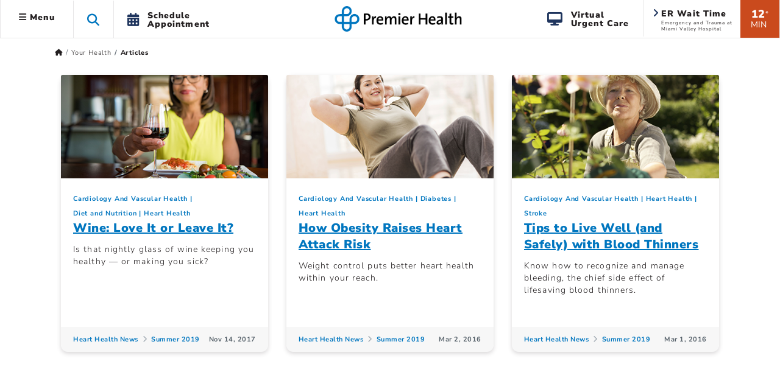

--- FILE ---
content_type: text/html; charset=utf-8
request_url: https://www.premierhealth.com/your-health/articles/-in-category/categories/collection/heart-health-news/summer-2019
body_size: 19245
content:
 <!DOCTYPE html> <html lang="en" xmlns="http://www.w3.org/1999/xhtml"> <head> <meta charset="utf-8"> <meta name="viewport" content="width=device-width, initial-scale=1, viewport-fit=cover"> <title>
	Articles | Premier Health
</title> <meta name="format-detection" content="telephone=no"> <meta name="theme-color" content="#0076bf"> <meta http-equiv="X-UA-Compatible" content="IE=edge"> <meta name="silktide-cms" content="eyJlZGl0b3JVcmwiOiJodHRwczovL3d3dy5wcmVtaWVyaGVhbHRoLmNvbS9TaXRlZmluaXR5L2FkbWluYXBwL3BhZ2VzL3lvdXItaGVhbHRoL2FydGljbGVzL0FjdGlvbi9FZGl0In0="> <link rel="preconnect" href="https://www.googletagmanager.com/"> <link rel="preconnect" href="https://www.google-analytics.com/"> <link rel="preconnect" href="https://js.monitor.azure.com/"> <link rel="preconnect" href="https://premierhealth.azureedge.net/"> <link rel="preconnect" href="https://perfanalytics.com/"> <link rel="preconnect" href="https://api.perfanalytics.com/"> <link rel="preconnect" href="https://a6147442509348864.cdn.optimizely.com/"> <link rel="dns-prefetch" href="https://www.googletagmanager.com/"> <link rel="dns-prefetch" href="https://www.google-analytics.com/"> <link rel="dns-prefetch" href="https://js.monitor.azure.com/"> <link rel="dns-prefetch" href="https://premierhealth.azureedge.net/"> <link rel="dns-prefetch" href="https://perfanalytics.com/"> <link rel="dns-prefetch" href="https://api.perfanalytics.com/"> <link rel="dns-prefetch" href="https://a6147442509348864.cdn.optimizely.com/"> <link rel="shortcut icon" sizes="196x196" href="/Content/Icons/favicon-196x196.png"> <link rel="icon" type="image/png" href="/Content/Icons/favicon-196x196.png" sizes="196x196" /> <link rel="icon" type="image/png" href="/Content/Icons/favicon-195.png" sizes="195x195"> <link rel="icon" type="image/png" href="/Content/Icons/favicon-96x96.png" sizes="96x96" /> <link rel="icon" type="image/png" href="/Content/Icons/favicon-32x32.png" sizes="32x32" /> <link rel="icon" type="image/png" href="/Content/Icons/favicon-16x16.png" sizes="16x16" /> <link rel="icon" type="image/png" href="/Content/Icons/favicon-128.png" sizes="128x128" /> <link rel="icon" type="image/png" href="/Content/Icons/favicon-96.png" sizes="96x96"> <link rel="apple-touch-icon-precomposed" sizes="57x57" href="/Content/Icons/apple-touch-icon-57x57.png" /> <link rel="apple-touch-icon-precomposed" sizes="114x114" href="/Content/Icons/apple-touch-icon-114x114.png" /> <link rel="apple-touch-icon-precomposed" sizes="72x72" href="/Content/Icons/apple-touch-icon-72x72.png" /> <link rel="apple-touch-icon-precomposed" sizes="144x144" href="/Content/Icons/apple-touch-icon-144x144.png" /> <link rel="apple-touch-icon-precomposed" sizes="60x60" href="/Content/Icons/apple-touch-icon-60x60.png" /> <link rel="apple-touch-icon-precomposed" sizes="120x120" href="/Content/Icons/apple-touch-icon-120x120.png" /> <link rel="apple-touch-icon-precomposed" sizes="76x76" href="/Content/Icons/apple-touch-icon-76x76.png" /> <link rel="apple-touch-icon-precomposed" sizes="152x152" href="/Content/Icons/apple-touch-icon-152x152.png" /> <link rel="apple-touch-icon-precomposed" sizes="180x180" href="/Content/Icons/favicon-180.png"> <link rel="apple-touch-icon" sizes="228x228" href="/Content/Icons/favicon-228.png"> <meta name="application-name" content="Premier Health" /> <meta name="msapplication-TileColor" content="#ffffff" /> <meta name="msapplication-TileImage" content="/Content/Icons/mstile-144x144.png" /> <meta name="msapplication-square70x70logo" content="/Content/Icons/mstile-70x70.png" /> <meta name="msapplication-square150x150logo" content="/Content/Icons/mstile-150x150.png" /> <meta name="msapplication-wide310x150logo" content="/Content/Icons/widetile.png" /> <meta name="msapplication-square310x310logo" content="/Content/Icons/mstile-310x310.png" /> <meta property="og:url" content="https://www.premierhealth.com/your-health/articles/-in-category/categories/collection/heart-health-news/summer-2019" /> <link rel="canonical" href="https://www.premierhealth.com/your-health/articles/-in-category/categories/collection/heart-health-news/summer-2019" /> <meta property="fb:app_id" content="126077234707751" /> <meta property="og:locale" content="en_US" /> <script type="text/javascript">
!(function (cfg){function e(){cfg.onInit&&cfg.onInit(i)}var S,u,D,t,n,i,C=window,x=document,w=C.location,I="script",b="ingestionendpoint",E="disableExceptionTracking",A="ai.device.";"instrumentationKey"[S="toLowerCase"](),u="crossOrigin",D="POST",t="appInsightsSDK",n=cfg.name||"appInsights",(cfg.name||C[t])&&(C[t]=n),i=C[n]||function(l){var d=!1,g=!1,f={initialize:!0,queue:[],sv:"7",version:2,config:l};function m(e,t){var n={},i="Browser";function a(e){e=""+e;return 1===e.length?"0"+e:e}return n[A+"id"]=i[S](),n[A+"type"]=i,n["ai.operation.name"]=w&&w.pathname||"_unknown_",n["ai.internal.sdkVersion"]="javascript:snippet_"+(f.sv||f.version),{time:(i=new Date).getUTCFullYear()+"-"+a(1+i.getUTCMonth())+"-"+a(i.getUTCDate())+"T"+a(i.getUTCHours())+":"+a(i.getUTCMinutes())+":"+a(i.getUTCSeconds())+"."+(i.getUTCMilliseconds()/1e3).toFixed(3).slice(2,5)+"Z",iKey:e,name:"Microsoft.ApplicationInsights."+e.replace(/-/g,"")+"."+t,sampleRate:100,tags:n,data:{baseData:{ver:2}},ver:4,seq:"1",aiDataContract:undefined}}var h=-1,v=0,y=["js.monitor.azure.com","js.cdn.applicationinsights.io","js.cdn.monitor.azure.com","js0.cdn.applicationinsights.io","js0.cdn.monitor.azure.com","js2.cdn.applicationinsights.io","js2.cdn.monitor.azure.com","az416426.vo.msecnd.net"],k=l.url||cfg.src;if(k){if((n=navigator)&&(~(n=(n.userAgent||"").toLowerCase()).indexOf("msie")||~n.indexOf("trident/"))&&~k.indexOf("ai.3")&&(k=k.replace(/(\/)(ai\.3\.)([^\d]*)$/,function(e,t,n){return t+"ai.2"+n})),!1!==cfg.cr)for(var e=0;e<y.length;e++)if(0<k.indexOf(y[e])){h=e;break}var i=function(e){var a,t,n,i,o,r,s,c,p,u;f.queue=[],g||(0<=h&&v+1<y.length?(a=(h+v+1)%y.length,T(k.replace(/^(.*\/\/)([\w\.]*)(\/.*)$/,function(e,t,n,i){return t+y[a]+i})),v+=1):(d=g=!0,o=k,c=(p=function(){var e,t={},n=l.connectionString;if(n)for(var i=n.split(";"),a=0;a<i.length;a++){var o=i[a].split("=");2===o.length&&(t[o[0][S]()]=o[1])}return t[b]||(e=(n=t.endpointsuffix)?t.location:null,t[b]="https://"+(e?e+".":"")+"dc."+(n||"services.visualstudio.com")),t}()).instrumentationkey||l.instrumentationKey||"",p=(p=p[b])?p+"/v2/track":l.endpointUrl,(u=[]).push((t="SDK LOAD Failure: Failed to load Application Insights SDK script (See stack for details)",n=o,r=p,(s=(i=m(c,"Exception")).data).baseType="ExceptionData",s.baseData.exceptions=[{typeName:"SDKLoadFailed",message:t.replace(/\./g,"-"),hasFullStack:!1,stack:t+"\nSnippet failed to load ["+n+"] -- Telemetry is disabled\nHelp Link: https://go.microsoft.com/fwlink/?linkid=2128109\nHost: "+(w&&w.pathname||"_unknown_")+"\nEndpoint: "+r,parsedStack:[]}],i)),u.push((s=o,t=p,(r=(n=m(c,"Message")).data).baseType="MessageData",(i=r.baseData).message='AI (Internal): 99 message:"'+("SDK LOAD Failure: Failed to load Application Insights SDK script (See stack for details) ("+s+")").replace(/\"/g,"")+'"',i.properties={endpoint:t},n)),o=u,c=p,JSON&&((r=C.fetch)&&!cfg.useXhr?r(c,{method:D,body:JSON.stringify(o),mode:"cors"}):XMLHttpRequest&&((s=new XMLHttpRequest).open(D,c),s.setRequestHeader("Content-type","application/json"),s.send(JSON.stringify(o))))))},a=function(e,t){g||setTimeout(function(){!t&&f.core||i()},500),d=!1},T=function(e){var n=x.createElement(I),e=(n.src=e,cfg[u]);return!e&&""!==e||"undefined"==n[u]||(n[u]=e),n.onload=a,n.onerror=i,n.onreadystatechange=function(e,t){"loaded"!==n.readyState&&"complete"!==n.readyState||a(0,t)},cfg.ld&&cfg.ld<0?x.getElementsByTagName("head")[0].appendChild(n):setTimeout(function(){x.getElementsByTagName(I)[0].parentNode.appendChild(n)},cfg.ld||0),n};T(k)}try{f.cookie=x.cookie}catch(p){}function t(e){for(;e.length;)!function(t){f[t]=function(){var e=arguments;d||f.queue.push(function(){f[t].apply(f,e)})}}(e.pop())}var r,s,n="track",o="TrackPage",c="TrackEvent",n=(t([n+"Event",n+"PageView",n+"Exception",n+"Trace",n+"DependencyData",n+"Metric",n+"PageViewPerformance","start"+o,"stop"+o,"start"+c,"stop"+c,"addTelemetryInitializer","setAuthenticatedUserContext","clearAuthenticatedUserContext","flush"]),f.SeverityLevel={Verbose:0,Information:1,Warning:2,Error:3,Critical:4},(l.extensionConfig||{}).ApplicationInsightsAnalytics||{});return!0!==l[E]&&!0!==n[E]&&(t(["_"+(r="onerror")]),s=C[r],C[r]=function(e,t,n,i,a){var o=s&&s(e,t,n,i,a);return!0!==o&&f["_"+r]({message:e,url:t,lineNumber:n,columnNumber:i,error:a,evt:C.event}),o},l.autoExceptionInstrumented=!0),f}(cfg.cfg),(C[n]=i).queue&&0===i.queue.length?(i.queue.push(e),i.trackPageView({})):e();})({
src: "https://js.monitor.azure.com/scripts/b/ai.3.gbl.min.js",
// name: "appInsights",
// ld: 0,
// useXhr: 1,
crossOrigin: "anonymous",
// onInit: null,
// cr: 0,
cfg: { // Application Insights Configuration
            connectionString: "InstrumentationKey=dea76b3a-307c-493a-bb6e-4dad45ea5cb3;IngestionEndpoint=https://eastus-8.in.applicationinsights.azure.com/;LiveEndpoint=https://eastus.livediagnostics.monitor.azure.com/"
        }
    });
    window.appInsights.trackPageView();
</script> <script>
    //Google
    (function (w, d, s, l, i) {
        w[l] = w[l] || []; w[l].push({
            'gtm.start':
                new Date().getTime(), event: 'gtm.js'
        }); var f = d.getElementsByTagName(s)[0],
            j = d.createElement(s), dl = l != 'dataLayer' ? '&l=' + l : ''; j.async = true; j.src =
                'https://www.googletagmanager.com/gtm.js?id=' + i + dl; f.parentNode.insertBefore(j, f);
    })(window, document, 'script', 'dataLayer', 'GTM-KH2DJS');
 

    //FreshPaint
    (function () { function p(r, e) { (e == null || e > r.length) && (e = r.length); for (var t = 0, a = new Array(e); t < e; t++)a[t] = r[t]; return a } function v(r) { if (Array.isArray(r)) return p(r) } function h(r) { if (typeof Symbol != "undefined" && r[Symbol.iterator] != null || r["@iterator"] != null) return Array.from(r) } function A() { throw new TypeError("Invalid attempt to spread non-iterable instance.\nIn order to be iterable, non-array objects must have a [Symbol.iterator]() method.") } function I(r, e) { if (r) { if (typeof r == "string") return p(r, e); var t = Object.prototype.toString.call(r).slice(8, -1); if (t === "Object" && r.constructor && (t = r.constructor.name), t === "Map" || t === "Set") return Array.from(t); if (t === "Arguments" || /^(?:Ui|I)nt(?:8|16|32)(?:Clamped)?Array$/.test(t)) return p(r, e) } } function y(r) { return v(r) || h(r) || I(r) || A() } var E = function (r, e) { if (!e.__SV) { try { var t, a, m = window.location, c = m.hash, x = function (n, o) { return t = n.match(new RegExp(o + "=([^&]*)")), t ? t[1] : null }; c && x(c, "fpState") && (a = JSON.parse(decodeURIComponent(x(c, "fpState"))), a.action === "fpeditor" && (window.sessionStorage.setItem("_fpcehash", c), history.replaceState(a.desiredHash || "", r.title, m.pathname + m.search))) } catch (S) { } e.__loaded = !1, e.config = !1, e.__SV = 2, window.freshpaint = new Proxy(e, { get: function (n, o) { return n[o] !== void 0 ? n[o] : o === "init" ? function (l, u, i) { var _, d; (_ = n)[d = "_i"] || (_[d] = []), n._i.push([l, u || {}, i || "freshpaint"]) } : function () { for (var l = arguments.length, u = new Array(l), i = 0; i < l; i++)u[i] = arguments[i]; var _ = [o].concat(y(u)); return n.push(_), new Proxy(_, { get: function (f, w) { return f[w] ? f[w] : function () { for (var b = arguments.length, g = new Array(b), s = 0; s < b; s++)g[s] = arguments[s]; f.length = 0, f.push([o].concat(y(u))), f.push([w].concat(y(g))) } } }) } } }) } }; E(document, window.freshpaint || []); })();
    freshpaint.init("3517d3a4-ca04-4550-aa91-6b324aad2933");
    freshpaint.page();

</script> <script src="https://freshpaint-cdn.com/js/3517d3a4-ca04-4550-aa91-6b324aad2933/freshpaint.js"></script> <link href="/ResourcePackages/Bootstrap5/assets/dist/css/main.min.css?package=Bootstrap5" rel="stylesheet" type="text/css" /><link href="/Content/Styles/PremierHealth.main.min.css?v=20251210&amp;package=Bootstrap5" rel="stylesheet" type="text/css" /><link href="/Content/Styles/bootstrap4-toggle.min.css?package=Bootstrap5" rel="stylesheet" type="text/css" /><link href="/Content/Fonts/FontAwesome/css/all.min.css?package=Bootstrap5" rel="stylesheet" type="text/css" /><link href="/Content/Fonts/PremierIcon/styles8.min.css?package=Bootstrap5" rel="stylesheet" type="text/css" /> <script type="text/javascript" src="https://cdn.optimizely.com/js/6147442509348864.js"></script><script type="text/javascript">
window.HYRO_WIDGET_ID = "0a5be277-36ff-4a37-8745-6bc9a9d4a5da"; (function() { const f = function() { const d = document; const l = d.createElement('script'); l.type = 'text/javascript'; l.async = true; l.src = 'https://api.airbud.io/widgets/widget.js?id='
 + window.HYRO_WIDGET_ID; const x = d.getElementsByTagName('script')[0]; x.parentNode.insertBefore(l, x); }; window.addEventListener('load', f, false); })();
</script><meta name="Generator" content="Sitefinity 15.4.8622.0 DX" /><meta property="og:title" content="Articles | Premier Health" /><meta property="og:image" content="https://www.premierhealth.com/Content/Icons/apple-touch-icon-228x228.png" /><meta property="og:image:height" content="228" /><meta property="og:image:width" content="228" /><meta property="og:image:alt" content="Premier Health" /><meta property="og:type" content="website" /></head> <body> <noscript> <iframe src="https://www.googletagmanager.com/ns.html?id=GTM-KH2DJS"
                height="0" width="0" style="display:none;visibility:hidden"></iframe> </noscript> <script src="/ScriptResource.axd?d=6DQe8ARl7A9TiuWej5ttCra3Skn203CZ6GuJ27Af6VU_d8tthtm2esmBUauUNcjbVlr25CI51brx_3WMWIFTdtW-XPMegVb2UaqTw_UwMUolgpOSQaSxrn2ov-k4PcMKglmD7c4PobgOomJvCd3_7kwX5rnS1Ih45agJi6C33kjmcEjx0&amp;t=ffffffff9fd99265" type="text/javascript"></script><script src="/ScriptResource.axd?d=74FHISOx3fOPKwLxL0RMYiCdfR6rJsro675aAjdvCE1CMarYiHuVuCI5BKzN0LYX5DcwcGo1vZGdCTU5PlJamiFwQe6Q-W72ATjIiwvEoBGmRrRxGIbb5JYtpEP1spyLhGTr_M94NUAue9YmBuBkgAhXVrik_o_R9YhwGiM1rJs0E4Lv0&amp;t=ffffffff9fd99265" type="text/javascript"></script> <style>
        .notification-container {
            margin-top: 1px;
        }

        .notification-warning {
            margin-top: -15px;
            margin-bottom: -15px;
            color: #fff;
        }

            .notification-warning, .notification-warning p {
                color: #fff;
                margin-bottom: 0;
            }
    </style> <header class="sticky-top"> <a href="#mainContent" class="skip">Skip to main content</a> <div class="sticky-schedule-app"> <a href="/patient-and-visitor-guide/patient-guide/schedule-your-appointment" class="  log-ga-from-nav" data-category="Global Nav" data-action="Click" data-label="Schedule Appointment Mobile" aria-label="Schedule Appointment Mobile"><i class="fas fa-calendar-alt"></i><span>Schedule Appointment</span></a> </div> <div class="container-fluid  "> <div class="row  align-items-center" style="border-bottom: #e7e6e7 1px solid; background-color: #fff; "> <div class="col-lg-5 col-3  header-left clearfix"> 


 
<ul class="nav main-menu ">
    <li id="siteMainMenuParent" class="nav-item dropdown  ">
        <a class="site-main-menu nav-link dropdown-toggle d-none d-lg-block log-ga-from-nav "    data-bs-toggle="dropdown" href="#" role="button" aria-haspopup="true" aria-expanded="false" data-category="Global Nav" data-action="Click" data-label="Hamburger" data-bs-reference="parent"><i id="main-menu-icon" class="fas fa-bars"></i> Menu</a>
        <a class="site-main-menu nav-link dropdown-toggle main-menu-mobile d-lg-none log-ga-from-nav "  data-bs-toggle="dropdown" href="#" role="button" aria-haspopup="true" aria-expanded="false" data-category="Global Nav" data-action="Click" data-label="Hamburger" aria-label="Menu" data-bs-reference="parent"><i class="fas fa-bars"></i></a>
        <div id="siteMainMenu" class="dropdown-menu text-left dropdown-menu-left">
        <a class="dropdown-item   log-ga-from-nav" href="/find-a-doctor/Home/find-a-doctor" target="_self" data-category="Main Site Menu" data-action="Click" data-label="Find a Doctor">Find a Doctor</a>
        <a class="dropdown-item   log-ga-from-nav" href="https://mychart.premierhealthpartners.org/mychart/" target="_self" data-category="Main Site Menu" data-action="Click" data-label="Go to MyChart">Go to MyChart</a>
        <a class="dropdown-item   log-ga-from-nav" href="/about-premier/contact-us" target="_self" data-category="Main Site Menu" data-action="Click" data-label="Contact Us">Contact Us</a>
        <a class="dropdown-item   log-ga-from-nav" href="/news-and-events/classes-and-events" target="_self" data-category="Main Site Menu" data-action="Click" data-label="Find a Class or Event">Find a Class or Event</a>
        <a class="dropdown-item   log-ga-from-nav" href="/patient-and-visitor-guide/patient-guide/costs-and-insurance/pay-my-bill" target="_self" data-category="Main Site Menu" data-action="Click" data-label="Pay My Bill">Pay My Bill</a>
        <a class="dropdown-item   log-ga-from-nav" href="/healthcare-professionals/physician-connect/refer-a-patient" target="_self" data-category="Main Site Menu" data-action="Click" data-label="Refer a Patient">Refer a Patient</a>
        <div class="dropdown-divider"></div>
        <a class="dropdown-item   log-ga-from-nav" href="/locations" target="_self" data-category="Main Site Menu" data-action="Click" data-label="Locations">Locations</a>
        <a class="dropdown-item   log-ga-from-nav" href="/services" target="_self" data-category="Main Site Menu" data-action="Click" data-label="Services">Services</a>
        <a class="dropdown-item   log-ga-from-nav" href="/patient-and-visitor-guide" target="_self" data-category="Main Site Menu" data-action="Click" data-label="Patient and Visitor Guide">Patient and Visitor Guide</a>
        <a class="dropdown-item   log-ga-from-nav" href="/your-health" target="_self" data-category="Main Site Menu" data-action="Click" data-label="Your Health">Your Health</a>
        <div class="dropdown-divider"></div>
        <a class="dropdown-item   log-ga-from-nav" href="/about-premier" target="_self" data-category="Main Site Menu" data-action="Click" data-label="About Premier Health">About Premier Health</a>
        <a class="dropdown-item   log-ga-from-nav" href="/news-and-events/news" target="_self" data-category="Main Site Menu" data-action="Click" data-label="News">News</a>
        <a class="dropdown-item   log-ga-from-nav" href="/about-premier/ways-to-help" target="_self" data-category="Main Site Menu" data-action="Click" data-label="Ways to Help">Ways to Help</a>
        <a class="dropdown-item   log-ga-from-nav" href="/healthcare-professionals" target="_self" data-category="Main Site Menu" data-action="Click" data-label="Health Care Professionals">Health Care Professionals</a>
        <a class="dropdown-item   log-ga-from-nav" href="/healthcare-professionals/careers" target="_self" data-category="Main Site Menu" data-action="Click" data-label="Careers">Careers</a>
        </div>
    </li>
    <li class="nav-item search-toggle   d-none d-lg-block" role="button" aria-label="Search this site">
        <span class="fa fa-search"></span>
    </li>
    <li class="nav-item dropdown schedule-appt h-100 d-none d-lg-block" role="button">
        <a href="/patient-and-visitor-guide/patient-guide/schedule-your-appointment" class="nav-link nav-schedule-appointment log-ga-from-nav" data-category="Global Nav" data-action="Click" data-label="Schedule Appt.">
            <div class="d-table-cell align-middle"><i class="fas fa-calendar-alt"></i></div>
            <div class="d-table-cell align-middle">Schedule<br>Appointment</div>
        </a>
    </li>
</ul>


<script>
    $('#siteMainMenuParent').on('show.bs.dropdown', function () {
        //console.log('open');
        $("#siteMainMenu").show();
        var menuWidth = document.getElementById("siteMainMenu").offsetWidth;
        $("#siteMainMenu").hide();
        //Since it doesn't seem possible to relate a popper to a specific element in BS5 data annotations, this will hack it
        setTimeout(function () {
            popperInstance = Popper.createPopper(document.querySelector("#topAttach"), document.querySelector("#siteMainMenu"), {
                modifiers: [
                    {
                        name: 'offset',
                        options: {
                            offset: [menuWidth/2, 2],
                        },
                    },
                ],
            });
            $("#siteMainMenu").show();

        },100);
        $('#main-menu-icon').removeClass('fa-bars');
        $('#main-menu-icon').addClass('fa-times'); 
        $("html, body").animate({ scrollTop: 0 }, 500);

    })

    $('#siteMainMenuParent').on('hide.bs.dropdown', function () {
        //console.log('close');
        $('#main-menu-icon').removeClass('fa-times'); 
        $('#main-menu-icon').addClass('fa-bars'); 
        $("#siteMainMenu").hide();
    })
    $('#siteMainMenuParent').on('click', function () {
        //console.log('close2');
        if (!$("#siteMainMenu").hasClass("show")) {
            $('#main-menu-icon').removeClass('fa-times'); 
        }
    })
</script>

 </div> <div class="col-lg-2 col-6  text-center"> 

<div >
    <div ><a href="/home"><img sf-image-responsive="true" src="https://premierhealth.azureedge.net/img/images/default-source/default-album/g_logo-1.png?sfvrsn=fc0096c1_4" alt="Premier Health | Home" class="logo" sf-size="3867"></a></div>
</div>



 </div> <div class="col-lg-5 col-3    header-right  clearfix"> 


    <div class="wait-min align-middle float-right text-center d-none d-lg-block log-ga-from-nav " data-bs-toggle="modal" data-bs-target="#LocationsModal" data-category="Global Nav" data-action="Click" data-label="ER Wait Time">
            <span>12</span><span class="disclaimer align-top">*</span><br /><span class="min">MIN</span>
    </div>
    <a href="#LocationsModal" data-bs-toggle="modal" data-bs-target="#LocationsModal" class="log-ga-from-nav  " data-category="Global Nav" data-action="Click" data-label="ER Wait Time">
        <div class="er-map align-middle float-right d-none d-lg-block wider animated fadeIn">
            <i class="fas fa-angle-right"></i>
            <p class="title">ER Wait Time</p>
            <p id="pAddr1" class="address">Emergency and Trauma at Miami Valley Hospital</p>
        </div>
    </a>

<div >
    <div ><a class="search-toggle search-toggle-mobile float-right d-lg-none" data-sf-ec-immutable="" aria-label="Search this site" role="button"><span class="fa fa-search"></span></a>
<ul class="nav main-menu float-right d-lg-block d-md-none"><li class="nav-item dropdown schedule-appt h-100 d-none d-lg-block"><a href="/patient-and-visitor-guide/patient-guide/virtual-care-options/virtual-urgent-care" data-category="Global Nav" data-label="Virtual Urgent Care" class="nav-link nav-schedule-appointment log-ga-from-nav" data-action="Click"><div class="d-table-cell align-middle"><em class="fa fa-desktop" style="padding-right: 12px; font-size: 22px; color: rgba(30, 52, 93, 1); padding-bottom: 2px"></em></div><div class="d-table-cell align-middle">Virtual<br data-sf-ec-immutable="">Urgent Care</div></a>
 </li></ul></div>
</div> </div> </div> </div> <div class="col-md-12 search-dropdown closed"> 


<link href="/Content/Styles/search.min.css" rel="stylesheet" />
<style>
    .homepage-global-search {
        font-size: 35px;
        line-height: 56px;
        top: 20px;
        position: absolute;
        z-index: 15;
        left: 25px;
    }

    .search-dropdown div div .homepage-global-search {
        left: -50px;
    }

    @media (max-width: 1000px) {
        .search-label {
            font-size: 24px !important;
            padding-left: 60px !important;
            padding-top: 30px !important;
        }

        .homepage-global-search {
            font-size: 24px !important;
        }
    }

    @media (max-width: 600px) {
        .homepage-global-search {
            top: 10px !important;
        }

        .global-search-box {
            padding-left: 60px !important;
        }

        .search-label {
            padding-left: 60px !important;
            padding-top: 15px !important;
            font-size: 20px !important;
        }
    }
</style>
<div class="search-wrapper">
    <div class="global-search">
        <span class="fa fa-search homepage-global-search"></span>
        <div class="search-label"></div>
        <input type="search" title="Search input"
               id="61811803-3d03-4bba-b20a-4c46ac292a01" class="global-search-box"
               data-SearchType="Pop - Down Search" value=""
               autocomplete="off" aria-label="Search Box" />
        <span class="search-clear search-icon"><span class="left-cross"></span><span class="right-cross"></span></span>
        <div class="loading">
            <img src="/Content/images/loading.gif" alt="Loading"  loading="lazy"  />
        </div>
    </div>
    <div class="hcpSwitch" style="display: none;padding-top:25px;">
        <div class="form-check form-switch load-more filter-toggles" style="padding-bottom:0;">
            <input type="checkbox" class="form-check-input hcpToggle" role="switch" id="hcpToggle">
            <label class="custom-control-label" for="hcpToggle">I am a health care professional</label>
        </div>
    </div>
    <div class="autocomplete-result">
        <div class="did-you-mean" style="display: none;"></div>
        <div class="results">
            <div class="featured-results" style="display: none; height:fit-Content"></div>
            <div id="resultsRow1" class="content-type-results results-row-1"></div>
        </div>
        <div class="results">
            <div id="resultsRow2" class="content-type-results d-none no-featured-results results-row-2"></div>
            <input type="hidden" class="hiddenFlag" id="hiddenFlag" />
        </div>
        <div class="autocomplete-footer">
            <a href="/search?indexCatalogue=sitesearch" class="btn btn-orange">View All Results</a>
        </div>
    </div>
</div>
<input type="hidden" value="SiteSearch" id="indexName" />
<input type="hidden" id="sitesearch" value="SiteSearch" />
<input type="hidden" id="hcpsearch" value="" />
<input type="hidden" id="hasHCPIndex" value="false" />
 </div> </header> <div id="notification-container" class="  notification-container  "> <div class="notification-title"> <div class="max_min_button"> <span id="title" class="pr-2"></span> <i id="icon" aria-hidden="true" class="fa fa-minus-square"></i> </div> </div> <div id="notification-warning" class="notification-warning">
</div> </div> <script type="text/javascript">

            if (document.getElementById("notification-warning").innerHTML.trim() === "") {
                //  $(".notification-container").hide();
                document.getElementById("notification-container").style.display = "none";
            }
        </script> <main role="main" class="home bookmarkAnchor notHome" id="mainContent"> <div id="topAttach" style="width:0px;"></div> <div class="container"> <div class="row bread "> <div class="col-lg-12"> 


<div>
    <nav aria-label="Full path to the current page">
        <ol class="sf-breadscrumb breadcrumb">

                    <li class="breadcrumb-item">
                        <a href="/" aria-label="Premierhealth.com Home Page">
                                <span class='fas fa-home'></span>
                        </a>
                    </li>
                    <li class="breadcrumb-item">
                        <a href="/your-health" aria-label="Home &gt; Your Health">
Your Health                        </a>
                    </li>
                    <li class="breadcrumb-item active" aria-current="page">
Articles                    </li>
            
        </ol>
    </nav>
</div>
<div>
    <div class=" breadcrumb-mobile-nav col-12">

    </div>
</div>
<script type="application/ld+json">{"@context":"https://schema.org/","@type":"BreadcrumbList","itemListElement":[{"@type":"ListItem","position":0,"name":"Home","item":"/"},{"@type":"ListItem","position":1,"name":"Your Health","item":"/your-health"},{"@type":"ListItem","position":2,"name":"Articles"}]}</script>
 </div> </div> <div class="row main"> <div class="col-lg-12"> 


<div class="container-fluid  ">
    <div class='row'>

                            <div class="col-lg-4 mb-3  ">
                        <div class="card stackable shadow-sm h-100">

                                <img class="card-img-top" alt=""
                                     loading="lazy" src="https://premierhealth.azureedge.net/img/images/default-source/women-wisdom-wellness/p-w-wmn73034-wine-love-it-leave-it-lg.tmb-card-head.webp?sfvrsn=35f7a5f5_9"
                                     srcset="https://premierhealth.azureedge.net/img/images/default-source/women-wisdom-wellness/p-w-wmn73034-wine-love-it-leave-it-lg.tmb-card-head.webp?sfvrsn=35f7a5f5_9 340w, https://premierhealth.azureedge.net/img/images/default-source/women-wisdom-wellness/p-w-wmn73034-wine-love-it-leave-it-lg.tmb-card-med.webp?sfvrsn=35f7a5f5_9 500w, https://premierhealth.azureedge.net/img/images/default-source/women-wisdom-wellness/p-w-wmn73034-wine-love-it-leave-it-lg.jpg?sfvrsn=35f7a5f5_2 760w"
                                     sizes="(max-width: 767px) 500px,
                                            (max-width: 991px) and (min-width: 768px)  760px,
                                            (min-width: 992px) 340px,
                                            340px">

                            <div class="card-body ">

                                        <ul class="categories">
                                                <li class="category-link">
                                                    <a href="/your-health/articles/-in-category/categories/topic/heart-and-vascular-health" aria-label="Topic &gt; Cardiology And Vascular Health Category Articles">Cardiology And Vascular Health</a>
                                                </li>
                                                <li class="category-link">
                                                    <a href="/your-health/articles/-in-category/categories/topic/diet-and-nutrition" aria-label="Topic &gt; Diet and Nutrition Category Articles">Diet and Nutrition</a>
                                                </li>
                                                <li class="category-link">
                                                    <a href="/your-health/articles/-in-category/categories/topic/heart-and-vascular-health/heart-health" aria-label="Cardiology And Vascular Health &gt; Heart Health Category Articles">Heart Health</a>
                                                </li>
                                        </ul>

                                <div class="card-title">
                                    <a class="" href="https://www.premierhealth.com/your-health/articles/women-wisdom-wellness-/wine-love-it-or-leave-it-" data-category="" data-action="" data-label="Wine: Love It or Leave It?"> Wine: Love It or Leave It?</a>
                                </div>

                                <p class="card-text">Is that nightly glass of wine keeping you healthy — or making you sick?</p>
                            </div>
                            <div class="card-footer">
                                <div class="clearfix info">
                                        <span class="article-parent float-left"><a href="/your-health/articles/-in-category/categories/collection/heart-health-news" aria-label="Heart Health News Articles">Heart Health News</a></span>
            <span class="article-parent float-left">&nbsp; <i class=" fa fa-chevron-right" style="color: #a0aab2;"></i>&nbsp; <a href="/your-health/articles/-in-category/categories/collection/heart-health-news/summer-2019" aria-label="Summer 2019 Articles">  Summer 2019</a> </span>
                                                                            <span class="article-date float-right">  Nov 14, 2017</span>
                                </div>
                            </div>
                        </div>
                    </div>
                            <div class="col-lg-4 mb-3  ">
                        <div class="card stackable shadow-sm h-100">

                                <img class="card-img-top" alt=""
                                     loading="lazy" src="https://premierhealth.azureedge.net/img/images/default-source/women-wisdom-wellness/p-w-wmn53247-obesity-lg.tmb-card-head.webp?sfvrsn=e089f770_9"
                                     srcset="https://premierhealth.azureedge.net/img/images/default-source/women-wisdom-wellness/p-w-wmn53247-obesity-lg.tmb-card-head.webp?sfvrsn=e089f770_9 340w, https://premierhealth.azureedge.net/img/images/default-source/women-wisdom-wellness/p-w-wmn53247-obesity-lg.tmb-card-med.webp?sfvrsn=e089f770_9 500w, https://premierhealth.azureedge.net/img/images/default-source/women-wisdom-wellness/p-w-wmn53247-obesity-lg.jpg?sfvrsn=e089f770_2 760w"
                                     sizes="(max-width: 767px) 500px,
                                            (max-width: 991px) and (min-width: 768px)  760px,
                                            (min-width: 992px) 340px,
                                            340px">

                            <div class="card-body ">

                                        <ul class="categories">
                                                <li class="category-link">
                                                    <a href="/your-health/articles/-in-category/categories/topic/heart-and-vascular-health" aria-label="Topic &gt; Cardiology And Vascular Health Category Articles">Cardiology And Vascular Health</a>
                                                </li>
                                                <li class="category-link">
                                                    <a href="/your-health/articles/-in-category/categories/topic/diabetes" aria-label="Topic &gt; Diabetes Category Articles">Diabetes</a>
                                                </li>
                                                <li class="category-link">
                                                    <a href="/your-health/articles/-in-category/categories/topic/heart-and-vascular-health/heart-health" aria-label="Cardiology And Vascular Health &gt; Heart Health Category Articles">Heart Health</a>
                                                </li>
                                        </ul>

                                <div class="card-title">
                                    <a class="" href="https://www.premierhealth.com/your-health/articles/women-wisdom-wellness-/how-obesity-raises-heart-attack-risk" data-category="" data-action="" data-label="How Obesity Raises Heart Attack Risk"> How Obesity Raises Heart Attack Risk</a>
                                </div>

                                <p class="card-text">Weight control puts better heart health within your reach.</p>
                            </div>
                            <div class="card-footer">
                                <div class="clearfix info">
                                        <span class="article-parent float-left"><a href="/your-health/articles/-in-category/categories/collection/heart-health-news" aria-label="Heart Health News Articles">Heart Health News</a></span>
            <span class="article-parent float-left">&nbsp; <i class=" fa fa-chevron-right" style="color: #a0aab2;"></i>&nbsp; <a href="/your-health/articles/-in-category/categories/collection/heart-health-news/summer-2019" aria-label="Summer 2019 Articles">  Summer 2019</a> </span>
                                                                            <span class="article-date float-right">  Mar 2, 2016</span>
                                </div>
                            </div>
                        </div>
                    </div>
                            <div class="col-lg-4 mb-3  ">
                        <div class="card stackable shadow-sm h-100">

                                <img class="card-img-top" alt=""
                                     loading="lazy" src="https://premierhealth.azureedge.net/img/images/default-source/women-wisdom-wellness/p-w-wmn53246-blood-thinners-lg.tmb-card-head.webp?sfvrsn=a8880204_9"
                                     srcset="https://premierhealth.azureedge.net/img/images/default-source/women-wisdom-wellness/p-w-wmn53246-blood-thinners-lg.tmb-card-head.webp?sfvrsn=a8880204_9 340w, https://premierhealth.azureedge.net/img/images/default-source/women-wisdom-wellness/p-w-wmn53246-blood-thinners-lg.tmb-card-med.webp?sfvrsn=a8880204_9 500w, https://premierhealth.azureedge.net/img/images/default-source/women-wisdom-wellness/p-w-wmn53246-blood-thinners-lg.jpg?sfvrsn=a8880204_2 760w"
                                     sizes="(max-width: 767px) 500px,
                                            (max-width: 991px) and (min-width: 768px)  760px,
                                            (min-width: 992px) 340px,
                                            340px">

                            <div class="card-body ">

                                        <ul class="categories">
                                                <li class="category-link">
                                                    <a href="/your-health/articles/-in-category/categories/topic/heart-and-vascular-health" aria-label="Topic &gt; Cardiology And Vascular Health Category Articles">Cardiology And Vascular Health</a>
                                                </li>
                                                <li class="category-link">
                                                    <a href="/your-health/articles/-in-category/categories/topic/heart-and-vascular-health/heart-health" aria-label="Cardiology And Vascular Health &gt; Heart Health Category Articles">Heart Health</a>
                                                </li>
                                                <li class="category-link">
                                                    <a href="/your-health/articles/-in-category/categories/topic/stroke" aria-label="Topic &gt; Stroke Category Articles">Stroke</a>
                                                </li>
                                        </ul>

                                <div class="card-title">
                                    <a class="" href="https://www.premierhealth.com/your-health/articles/women-wisdom-wellness-/tips-to-live-well-(and-safely)-with-blood-thinners" data-category="" data-action="" data-label="Tips to Live Well (and Safely) with Blood Thinners"> Tips to Live Well (and Safely) with Blood Thinners</a>
                                </div>

                                <p class="card-text">Know how to recognize and manage bleeding, the chief side effect of lifesaving blood thinners.</p>
                            </div>
                            <div class="card-footer">
                                <div class="clearfix info">
                                        <span class="article-parent float-left"><a href="/your-health/articles/-in-category/categories/collection/heart-health-news" aria-label="Heart Health News Articles">Heart Health News</a></span>
            <span class="article-parent float-left">&nbsp; <i class=" fa fa-chevron-right" style="color: #a0aab2;"></i>&nbsp; <a href="/your-health/articles/-in-category/categories/collection/heart-health-news/summer-2019" aria-label="Summer 2019 Articles">  Summer 2019</a> </span>
                                                                            <span class="article-date float-right">  Mar 1, 2016</span>
                                </div>
                            </div>
                        </div>
                    </div>
    </div>
</div>
 </div> </div> </div> </main> <footer> <div class="container-fluid"> <div class="row "> <div class="col-lg-4  col-md-12   footer-actions"> 
<div id="FooterLeft_T67644C15022_Col00" class="sf_colsIn container text-center" data-sf-element="Container" data-placeholder-label="Container">
<div >
    <div ><a href="/home"><img sf-image-responsive="true" src="https://premierhealth.azureedge.net/img/images/default-source/default-album/g_logo-1.png?sfvrsn=fc0096c1_4" alt="Premier Health | Home" class="mw-100 h-auto logo-footer" sf-size="3867"></a> </div>
</div>
</div>
<div id="FooterLeft_T67644C15021_Col00" class="sf_colsIn container disclaimer" data-sf-element="Container" data-placeholder-label="Container">
<style>

    @media (max-width: 769px) {
        .wait-map.practice-location.location-search-result {
            text-align: center !important;
        }
    }
</style>
    <div class="container-fluid">

        <div class="wait-result">
            <div class="row pl-3">

                <a href="#LocationsModal" data-bs-toggle="modal" data-bs-target="#LocationsModal" class="log-ga-from-nav  " data-category="Footer" data-action="Click" data-label="ER Wait Time">
                    <div class="er-map align-middle  border-0" style="cursor:pointer;margin-left:auto;margin-right:auto;padding-left:0;">
                        <i class="fas fa-map-marker-alt"></i>
                        <p class="title">Set Your Location</p>
                    </div>
                </a>
            </div>
            <div class="row pl-3">
                <div class="col-7 disclaimer">
                            <a href="/services/emergency-and-trauma/emergency-services/miami-valley-hospital-emergency-centers">
                                Miami Valley Hospital Emergency and Level I Trauma Center
                            </a>
                        <div>
                            One Wyoming St.<br />Dayton, OH  45409
                        </div>
                        <span class="telD">(937) 208-8775</span>
                        <a href="tel:937-208-8775" class="telM">
                            (937) 208-8775
                        </a>
                </div>
                <div class="col-5 text-left">
                    <span class="label">
                        ER Wait Time:
                    </span><br />
                    <div class="wait-min align-middle float-left text-center d-lg-block log-ga-from-nav" data-bs-toggle="modal" data-bs-target="#LocationsModal" data-category="Footer" data-action="Click" data-label="ER Wait Time">

                            <span>12</span><span class="disclaimer align-top">*</span><br /><span class="min">MIN</span>
                    </div>
                </div>
            </div>
        </div>
        <div class="row">
            <div class="col-12 text-left">
                <a href="/services/emergency-and-trauma/locations-and-wait-times" class="view-service-link log-ga-from-nav" data-category="Footer" data-action="Click" data-label="View All ER Locations">View All ER Locations <i class="fas fa-angle-right"></i></a>
            </div>
        </div>
        <div class="row">
            <div class="col-12">
                <p class="disclaimer">
                    *The current wait time is an estimated wait time before a person sees a physician and is not a guarantee. It is based on patient activity (how many patients are being treated and the severity of their injuries) within the last hour, and it is subject
                    to change at any moment. <span class="warning">If you are experiencing an emergency, call 911.</span>
                </p>
                <p class="disclaimer  ">
                    Current wait times as of: 1/19/2026 11:01 PM
                </p>
            </div>
        </div>
    </div>

<div class="modal fade" id="LocationsModal" tabindex="-1" role="dialog" aria-labelledby="LocationsModalLabel" aria-hidden="true">
    <div class="modal-dialog modal-dialog-centered" role="document">
        <div class="modal-content">
            <div class="modal-header">
                <h2 class="modal-title" id="LocationsModalLabel" style="font-size: 22px !important">Emergency Center Wait Times</h2>
                <button type="button" class="close" data-bs-dismiss="modal" aria-label="Close">
                    <span aria-hidden="true" class="font-weight-bold">&times;</span>
                </button>
            </div>
            <div class="modal-body">
                <form method="post">
                    <div class="row location-search-results" style="padding-left:15px; padding-right:15px;">

                            <div class="col-md-6 wait-map practice-location location-search-result " data-index="0" data-sort="0">
                                    <img class="imgHeight" src='https://premierhealth.azureedge.net/img/images/default-source/default-album/atrium-m.tmb-small.webp?sfvrsn=29924b72_11' alt='Emergency and Trauma care at Atrium Medical Center located at One Medical Center Drive Middletown, Ohio 45005' loading='lazy' />
                                <input class="nameSort" type="hidden" value="Emergency and Trauma at Atrium Medical Center" />
                                <div class="info WTInfo">
                                    <div>
                                            <a href="/services/emergency-and-trauma/emergency-services/atrium-medical-center&#39;s-emergency-trauma-center" class="log-ga-from-nav " data-category="Wait Times Modal" data-action="Page Link" data-label="Atrium Medical Center Emergency and Level III Trauma Center">
                                                Atrium Medical Center Emergency and Level III Trauma Center
                                            </a>
                                    </div>

                                    <a class="address log-ga-from-nav" target="_blank" href="https://www.google.com/maps/search/One Medical Center Dr. Middletown, OH 45005" data-category="Wait Times Modal" data-action="Map Link" data-label="Atrium Medical Center Emergency and Level III Trauma Center">
                                        One Medical Center Dr.<br />Middletown, OH  45005
                                    </a>
                                    <div class="phone">
                                        <span class="telD">(513) 974-5017</span>
                                        <a href="tel:513-974-5017" class="telM">
                                            (513) 974-5017
                                        </a>
                                    </div>

                                    <div class="wait">
                                        Current Wait Time <span class="text-nowrap">11 Minutes<span class="warn">*</span></span>
                                    </div>
                                        <div class="mt-1 mb-1 font-weight-normal">Open 24 Hours</div>
                                </div>
                                <br />
                                <center>
                                        <input type="submit" name='BtnLocation_0' value="Set Default Location" class="btn btn-blue log-ga-from-nav" onclick="setERCookie('10400010050');this.form.submit();" data-bs-dismiss="modal" data-category="Wait Times Modal" data-action="Set Default Location" data-label="Atrium Medical Center Emergency and Level III Trauma Center" />

                                        <button type="button" class="btn btn-orange btn-omw log-ga-from-nav " style="margin-top:15px;" title="Let the Emergency and Trauma at Atrium Medical Center know you are on your way." onclick="bookOnlineER('10400010050');  return false;" data-backdrop="static">
                                            I'm On My Way
                                        </button>
                                </center>
                            </div>
                            <div class="col-md-6 wait-map practice-location location-search-result " data-index="1" data-sort="0">
                                    <img class="imgHeight" src='https://premierhealth.azureedge.net/img/images/default-source/default-album/4940cottonville-m-1.tmb-small.webp?sfvrsn=c86dc5db_12' alt='Emergency care at Miami Valley Hospital Jamestown Emergency Center 4940 Cottonville Road Jamestown Ohio, 45335' loading='lazy' />
                                <input class="nameSort" type="hidden" value="Emergency Center in Jamestown" />
                                <div class="info WTInfo">
                                    <div>
                                            <a href="/services/emergency-and-trauma/emergency-services/miami-valley-hospital-emergency-centers" class="log-ga-from-nav " data-category="Wait Times Modal" data-action="Page Link" data-label="Emergency Services at Miami Valley Hospital Jamestown Emergency Center">
                                                Emergency Services at Miami Valley Hospital Jamestown Emergency Center
                                            </a>
                                    </div>

                                    <a class="address log-ga-from-nav" target="_blank" href="https://www.google.com/maps/search/4940 Cottonville Road Jamestown, OH 45335" data-category="Wait Times Modal" data-action="Map Link" data-label="Emergency Services at Miami Valley Hospital Jamestown Emergency Center">
                                        4940 Cottonville Road<br />Jamestown, OH  45335
                                    </a>
                                    <div class="phone">
                                        <span class="telD">(937) 374-5280</span>
                                        <a href="tel:937-374-5280" class="telM">
                                            (937) 374-5280
                                        </a>
                                    </div>

                                    <div class="wait">
                                        Current Wait Time <span class="text-nowrap">No Wait<span class="warn">*</span></span>
                                    </div>
                                        <div class="mt-1 mb-1 font-weight-normal">Open 24 Hours</div>
                                </div>
                                <br />
                                <center>
                                        <input type="submit" name='BtnLocation_1' value="Set Default Location" class="btn btn-blue log-ga-from-nav" onclick="setERCookie('100025002');this.form.submit();" data-bs-dismiss="modal" data-category="Wait Times Modal" data-action="Set Default Location" data-label="Emergency Services at Miami Valley Hospital Jamestown Emergency Center" />

                                        <button type="button" class="btn btn-orange btn-omw log-ga-from-nav " style="margin-top:15px;" title="Let the Emergency Center in Jamestown know you are on your way." onclick="bookOnlineER('100025002');  return false;" data-backdrop="static">
                                            I'm On My Way
                                        </button>
                                </center>
                            </div>
                            <div class="col-md-6 wait-map practice-location location-search-result " data-index="2" data-sort="0">
                                    <img class="imgHeight" src='https://premierhealth.azureedge.net/img/images/default-source/default-album/m-w-tra73571-austinec_stckbl(1)-1.tmb-small.webp?sfvrsn=e8c643c4_22' alt='Emergency Center in Miamisburg, 300 Austin West Boulevard Miamisburg, Ohio 45342' loading='lazy' />
                                <input class="nameSort" type="hidden" value="Emergency Center in Miamisburg" />
                                <div class="info WTInfo">
                                    <div>
                                            <a href="/services/emergency-and-trauma/emergency-services/miami-valley-hospital-emergency-centers" class="log-ga-from-nav " data-category="Wait Times Modal" data-action="Page Link" data-label="Miami Valley Hospital Austin Boulevard Emergency Center">
                                                Miami Valley Hospital Austin Boulevard Emergency Center
                                            </a>
                                    </div>

                                    <a class="address log-ga-from-nav" target="_blank" href="https://www.google.com/maps/search/300 Austin West Blvd. Miamisburg, OH 45342" data-category="Wait Times Modal" data-action="Map Link" data-label="Miami Valley Hospital Austin Boulevard Emergency Center">
                                        300 Austin West Blvd.<br />Miamisburg, OH  45342
                                    </a>
                                    <div class="phone">
                                        <span class="telD">(937) 388-7965</span>
                                        <a href="tel:937-388-7965" class="telM">
                                            (937) 388-7965
                                        </a>
                                    </div>

                                    <div class="wait">
                                        Current Wait Time <span class="text-nowrap">No Wait<span class="warn">*</span></span>
                                    </div>
                                        <div class="mt-1 mb-1 font-weight-normal">Open 24 Hours</div>
                                </div>
                                <br />
                                <center>
                                        <input type="submit" name='BtnLocation_2' value="Set Default Location" class="btn btn-blue log-ga-from-nav" onclick="setERCookie('1000160018');this.form.submit();" data-bs-dismiss="modal" data-category="Wait Times Modal" data-action="Set Default Location" data-label="Miami Valley Hospital Austin Boulevard Emergency Center" />

                                        <button type="button" class="btn btn-orange btn-omw log-ga-from-nav " style="margin-top:15px;" title="Let the Emergency Center in Miamisburg know you are on your way." onclick="bookOnlineER('1000160018');  return false;" data-backdrop="static">
                                            I'm On My Way
                                        </button>
                                </center>
                            </div>
                            <div class="col-md-6 wait-map practice-location location-search-result " data-index="3" data-sort="0">
                                    <img class="imgHeight" src='https://premierhealth.azureedge.net/img/images/default-source/default-album/p-w-tra23630-2400_lakeview_dr_er_beavercreek_760x427.tmb-small.webp?sfvrsn=e0df65e9_8' alt='' loading='lazy' />
                                <input class="nameSort" type="hidden" value="Miami Valley Hospital Beavercreek Emergency Center" />
                                <div class="info WTInfo">
                                    <div>
                                            <a href="/services/emergency-and-trauma/emergency-services/miami-valley-hospital-emergency-centers/beavercreek-emergency-center" class="log-ga-from-nav " data-category="Wait Times Modal" data-action="Page Link" data-label="Miami Valley Hospital Beavercreek Emergency Center">
                                                Miami Valley Hospital Beavercreek Emergency Center
                                            </a>
                                    </div>

                                    <a class="address log-ga-from-nav" target="_blank" href="https://www.google.com/maps/search/2400 Lakeview Dr. Beavercreek, OH 45431" data-category="Wait Times Modal" data-action="Map Link" data-label="Miami Valley Hospital Beavercreek Emergency Center">
                                        2400 Lakeview Dr.<br />Beavercreek, OH  45431
                                    </a>
                                    <div class="phone">
                                        <span class="telD">(937) 797-6400</span>
                                        <a href="tel:937-797-6400" class="telM">
                                            (937) 797-6400
                                        </a>
                                    </div>

                                    <div class="wait">
                                        Current Wait Time <span class="text-nowrap">7 Minutes<span class="warn">*</span></span>
                                    </div>
                                        <div class="mt-1 mb-1 font-weight-normal">Open 24 Hours</div>
                                </div>
                                <br />
                                <center>
                                        <input type="submit" name='BtnLocation_3' value="Set Default Location" class="btn btn-blue log-ga-from-nav" onclick="setERCookie('100010010');this.form.submit();" data-bs-dismiss="modal" data-category="Wait Times Modal" data-action="Set Default Location" data-label="Miami Valley Hospital Beavercreek Emergency Center" />

                                        <button type="button" class="btn btn-orange btn-omw log-ga-from-nav " style="margin-top:15px;" title="Let the Miami Valley Hospital Beavercreek Emergency Center know you are on your way." onclick="bookOnlineER('100010010');  return false;" data-backdrop="static">
                                            I'm On My Way
                                        </button>
                                </center>
                            </div>
                            <div class="col-md-6 wait-map practice-location location-search-result " data-index="4" data-sort="0">
                                    <img class="imgHeight" src='https://premierhealth.azureedge.net/img/images/default-source/default-album/mvh-m.tmb-small.webp?sfvrsn=b949b52b_11' alt='Emergency and Trauma care at Miami Valley Hospital 1 Wyoming Street Dayton, Ohio 45409' loading='lazy' />
                                <input class="nameSort" type="hidden" value="Emergency and Trauma at Miami Valley Hospital" />
                                <div class="info WTInfo">
                                    <div>
                                            <a href="/services/emergency-and-trauma/emergency-services/miami-valley-hospital-emergency-centers" class="log-ga-from-nav " data-category="Wait Times Modal" data-action="Page Link" data-label="Miami Valley Hospital Emergency and Level I Trauma Center">
                                                Miami Valley Hospital Emergency and Level I Trauma Center
                                            </a>
                                    </div>

                                    <a class="address log-ga-from-nav" target="_blank" href="https://www.google.com/maps/search/One Wyoming St. Dayton, OH 45409" data-category="Wait Times Modal" data-action="Map Link" data-label="Miami Valley Hospital Emergency and Level I Trauma Center">
                                        One Wyoming St.<br />Dayton, OH  45409
                                    </a>
                                    <div class="phone">
                                        <span class="telD">(937) 208-8775</span>
                                        <a href="tel:937-208-8775" class="telM">
                                            (937) 208-8775
                                        </a>
                                    </div>

                                    <div class="wait">
                                        Current Wait Time <span class="text-nowrap">12 Minutes<span class="warn">*</span></span>
                                    </div>
                                        <div class="mt-1 mb-1 font-weight-normal">Open 24 Hours</div>
                                </div>
                                <br />
                                <center>
                                        <input type="button" name='BtnLocation_4' value="My Default Location" class="btn btn-primary btn-cta-blue btn-default-wait disabled" disabled="disabled" style="opacity: 1.65;border-color: #1e345d;">

                                        <button type="button" class="btn btn-orange btn-omw log-ga-from-nav " style="margin-top:15px;" title="Let the Emergency and Trauma at Miami Valley Hospital know you are on your way." onclick="bookOnlineER('10100004001');  return false;" data-backdrop="static">
                                            I'm On My Way
                                        </button>
                                </center>
                            </div>
                            <div class="col-md-6 wait-map practice-location location-search-result " data-index="5" data-sort="0">
                                    <img class="imgHeight" src='https://premierhealth.azureedge.net/img/images/default-source/default-album/9000nmain-m.tmb-small.webp?sfvrsn=2dfd578a_12' alt='Emergency Center care at Miami Valley Hospital North Campus 9000 North Main Street Englewood, Ohio' loading='lazy' />
                                <input class="nameSort" type="hidden" value="Emergency Center at Miami Valley Hospital North&amp;nbsp;" />
                                <div class="info WTInfo">
                                    <div>
                                            <a href="/services/emergency-and-trauma/emergency-services/miami-valley-hospital-emergency-centers" class="log-ga-from-nav " data-category="Wait Times Modal" data-action="Page Link" data-label="Miami Valley Hospital North Campus Emergency Center">
                                                Miami Valley Hospital North Campus Emergency Center
                                            </a>
                                    </div>

                                    <a class="address log-ga-from-nav" target="_blank" href="https://www.google.com/maps/search/9000 N. Main St. Englewood, OH 45415" data-category="Wait Times Modal" data-action="Map Link" data-label="Miami Valley Hospital North Campus Emergency Center">
                                        9000 N. Main St.<br />Englewood, OH  45415
                                    </a>
                                    <div class="phone">
                                        <span class="telD">(937) 734-9500</span>
                                        <a href="tel:937-734-9500" class="telM">
                                            (937) 734-9500
                                        </a>
                                    </div>

                                    <div class="wait">
                                        Current Wait Time <span class="text-nowrap">67 Minutes<span class="warn">*</span></span>
                                    </div>
                                        <div class="mt-1 mb-1 font-weight-normal">Open 24 Hours</div>
                                </div>
                                <br />
                                <center>
                                        <input type="submit" name='BtnLocation_5' value="Set Default Location" class="btn btn-blue log-ga-from-nav" onclick="setERCookie('11000000013');this.form.submit();" data-bs-dismiss="modal" data-category="Wait Times Modal" data-action="Set Default Location" data-label="Miami Valley Hospital North Campus Emergency Center" />

                                        <button type="button" class="btn btn-orange btn-omw log-ga-from-nav " style="margin-top:15px;" title="Let the Emergency Center at Miami Valley Hospital North&amp;nbsp; know you are on your way." onclick="bookOnlineER('11000000013');  return false;" data-backdrop="static">
                                            I'm On My Way
                                        </button>
                                </center>
                            </div>
                            <div class="col-md-6 wait-map practice-location location-search-result " data-index="6" data-sort="0">
                                    <img class="imgHeight" src='https://premierhealth.azureedge.net/img/images/default-source/default-album/2400miamivalley-m-1.tmb-small.webp?sfvrsn=843ef6ec_12' alt='Level 3 Trauma care at Miami Valley Hospital South Campus 2400 Miami Valley Drive Centerville, Ohio 45459' loading='lazy' />
                                <input class="nameSort" type="hidden" value="Emergency Department at Miami Valley Hospital South" />
                                <div class="info WTInfo">
                                    <div>
                                            <a href="/services/emergency-and-trauma/emergency-services/miami-valley-hospital-emergency-centers" class="log-ga-from-nav " data-category="Wait Times Modal" data-action="Page Link" data-label="Miami Valley Hospital South Campus Emergency Center">
                                                Miami Valley Hospital South Campus Emergency Center
                                            </a>
                                    </div>

                                    <a class="address log-ga-from-nav" target="_blank" href="https://www.google.com/maps/search/2400 Miami Valley Dr. Centerville, OH 45459" data-category="Wait Times Modal" data-action="Map Link" data-label="Miami Valley Hospital South Campus Emergency Center">
                                        2400 Miami Valley Dr.<br />Centerville, OH  45459
                                    </a>
                                    <div class="phone">
                                        <span class="telD">(937) 438-2205</span>
                                        <a href="tel:937-438-2205" class="telM">
                                            (937) 438-2205
                                        </a>
                                    </div>

                                    <div class="wait">
                                        Current Wait Time <span class="text-nowrap">15 Minutes<span class="warn">*</span></span>
                                    </div>
                                        <div class="mt-1 mb-1 font-weight-normal">Open 24 Hours</div>
                                </div>
                                <br />
                                <center>
                                        <input type="submit" name='BtnLocation_6' value="Set Default Location" class="btn btn-blue log-ga-from-nav" onclick="setERCookie('11500000013');this.form.submit();" data-bs-dismiss="modal" data-category="Wait Times Modal" data-action="Set Default Location" data-label="Miami Valley Hospital South Campus Emergency Center" />

                                        <button type="button" class="btn btn-orange btn-omw log-ga-from-nav " style="margin-top:15px;" title="Let the Emergency Department at Miami Valley Hospital South know you are on your way." onclick="bookOnlineER('11500000013');  return false;" data-backdrop="static">
                                            I'm On My Way
                                        </button>
                                </center>
                            </div>
                            <div class="col-md-6 wait-map practice-location location-search-result " data-index="7" data-sort="0">
                                    <img class="imgHeight" src='https://premierhealth.azureedge.net/img/images/default-source/default-album/3130ncr25a-m-1.tmb-small.webp?sfvrsn=c61cd3f_13' alt='Level 3 Trauma center located at Upper Valley Medical Center 3130 North County Road 25A Troy, OH 45373' loading='lazy' />
                                <input class="nameSort" type="hidden" value="Emergency Department at Upper Valley Medical Center" />
                                <div class="info WTInfo">
                                    <div>
                                            <a href="/services/emergency-and-trauma/emergency-services/upper-valley-medical-center&#39;s-emergency-department" class="log-ga-from-nav " data-category="Wait Times Modal" data-action="Page Link" data-label="Upper Valley Medical Center Emergency and Level III Trauma Center">
                                                Upper Valley Medical Center Emergency and Level III Trauma Center
                                            </a>
                                    </div>

                                    <a class="address log-ga-from-nav" target="_blank" href="https://www.google.com/maps/search/3130 N. County Road 25A Troy, OH 45373" data-category="Wait Times Modal" data-action="Map Link" data-label="Upper Valley Medical Center Emergency and Level III Trauma Center">
                                        3130 N. County Road 25A<br />Troy, OH  45373
                                    </a>
                                    <div class="phone">
                                        <span class="telD">(937) 440-4774</span>
                                        <a href="tel:937-440-4774" class="telM">
                                            (937) 440-4774
                                        </a>
                                    </div>

                                    <div class="wait">
                                        Current Wait Time <span class="text-nowrap">8 Minutes<span class="warn">*</span></span>
                                    </div>
                                        <div class="mt-1 mb-1 font-weight-normal">Open 24 Hours</div>
                                </div>
                                <br />
                                <center>
                                        <input type="submit" name='BtnLocation_7' value="Set Default Location" class="btn btn-blue log-ga-from-nav" onclick="setERCookie('10600001042');this.form.submit();" data-bs-dismiss="modal" data-category="Wait Times Modal" data-action="Set Default Location" data-label="Upper Valley Medical Center Emergency and Level III Trauma Center" />

                                        <button type="button" class="btn btn-orange btn-omw log-ga-from-nav " style="margin-top:15px;" title="Let the Emergency Department at Upper Valley Medical Center know you are on your way." onclick="bookOnlineER('10600001042');  return false;" data-backdrop="static">
                                            I'm On My Way
                                        </button>
                                </center>
                            </div>
                    </div>
                </form>
            </div>
            <div class="modal-footer text-center d-inline-block">
                <a role="button" class="btn btn-secondary log-ga-from-nav" href="/services/emergency-and-trauma/locations-and-wait-times" data-category="Wait Times Modal" data-action="View in Map" data-label="All Locations">View in Map</a>
                <a role="button" class="btn btn-primary mobileButton" href="#" data-bs-dismiss="modal">Close</a>
            </div>
        </div>
    </div>
</div>
<script>
    function bookOnlineER(_locationId) {
        var myChartUrl = decorateUrlER("https://mychart.premierhealthpartners.org/mychart/Scheduling/OnMyWay?selDepId=" + _locationId);
        window.open(myChartUrl, "_blank");
    }
    function decorateUrlER(urlString) {
        var ga = window[window['GoogleAnalyticsObject']];
        var tracker;
        if (ga && typeof ga.getAll === 'function') {
            tracker = ga.getAll()[0]; // Uses the first tracker created on the page
            urlString = (new window.gaplugins.Linker(tracker)).decorate(urlString);
        }
        return urlString;
    }

</script>
    <script type="text/javascript">

    $(document).ready(function () {
        var defaultERLocation = "10100004001";
        getERCookie(defaultERLocation);
    });
    </script>






<style>

    .blue-foot {
        text-align: right;
        padding-right: 15px;
        padding-bottom: 15px;
        margin-top: -15px;
    }

        .blue-foot a {
            color: #fff;
        }
</style>


</div>
 </div> <div class="col-lg-8 col-md-12   footer-links"> 
<div class="row" data-sf-element="Row">
    <div id="FooterRight_T67644C15011_Col00" class="sf_colsIn col-lg-3 col-md-3 col-sm-6 col-6" data-sf-element="Column 1" data-placeholder-label="Column 1">
<div >
    <div ><strong>Actions</strong></div>
</div>


<div class="footer-links-items footer-links-items">
    <ul>
            <li>
                <a class="footer-link  log-ga-from-nav" href="/patient-and-visitor-guide/patient-guide/schedule-your-appointment" target="_self" data-category="Footer" data-action="Click" data-label="Schedule an Appointment" aria-label="Schedule Your Care">Schedule an Appointment</a>
            </li>
            <li>
                <a class="footer-link  log-ga-from-nav" href="https://mychart.premierhealthpartners.org/mychart/" target="_self" data-category="Footer" data-action="Click" data-label="Go to MyChart" >Go to MyChart</a>
            </li>
            <li>
                <a class="footer-link  log-ga-from-nav" href="/find-a-doctor/Home/find-a-doctor" target="_self" data-category="Footer" data-action="Click" data-label="Find a Doctor" >Find a Doctor</a>
            </li>
            <li>
                <a class="footer-link  log-ga-from-nav" href="/about-premier/contact-us" target="_self" data-category="Footer" data-action="Click" data-label="Contact Us" >Contact Us</a>
            </li>
            <li>
                <a class="footer-link  log-ga-from-nav" href="/patient-and-visitor-guide/patient-guide/costs-and-insurance/pay-my-bill" target="_self" data-category="Footer" data-action="Click" data-label="Pay My Bill" >Pay My Bill</a>
            </li>
            <li>
                <a class="footer-link  log-ga-from-nav" href="/news-and-events/classes-and-events" target="_self" data-category="Footer" data-action="Click" data-label="Find a Class or Event" >Find a Class or Event</a>
            </li>
            <li>
                <a class="footer-link  log-ga-from-nav" href="/healthcare-professionals/careers" target="_self" data-category="Footer" data-action="Click" data-label="Find a Job" >Find a Job</a>
            </li>
            <li>
                <a class="footer-link  log-ga-from-nav" href="/healthcare-professionals/physician-connect/refer-a-patient" target="_self" data-category="Footer" data-action="Click" data-label="Refer a Patient" >Refer a Patient</a>
            </li>
    </ul>
</div>


    </div>
     <div id="FooterRight_T67644C15011_Col01" class="sf_colsIn col-lg-3 col-md-3 col-sm-6 col-6" data-sf-element="Column 2" data-placeholder-label="Column 2">
<div >
    <div ><strong>About Premier Health</strong></div>
</div>


<div class="footer-links-items footer-links-items">
    <ul>
            <li>
                <a class="footer-link  log-ga-from-nav" href="/locations" target="_self" data-category="Footer" data-action="Click" data-label="Locations" >Locations</a>
            </li>
            <li>
                <a class="footer-link  log-ga-from-nav" href="/services" target="_self" data-category="Footer" data-action="Click" data-label="Services" >Services</a>
            </li>
            <li>
                <a class="footer-link  log-ga-from-nav" href="/patient-and-visitor-guide" target="_self" data-category="Footer" data-action="Click" data-label="Patient and Visitor Guide" >Patient and Visitor Guide</a>
            </li>
            <li>
                <a class="footer-link  log-ga-from-nav" href="/about-premier/about-us" target="_self" data-category="Footer" data-action="Click" data-label="About Us" >About Us</a>
            </li>
            <li>
                <a class="footer-link  log-ga-from-nav" href="/about-premier/community-involvement" target="_self" data-category="Footer" data-action="Click" data-label="Community Involvement" >Community Involvement</a>
            </li>
            <li>
                <a class="footer-link  log-ga-from-nav" href="/about-premier/ways-to-help" target="_self" data-category="Footer" data-action="Click" data-label="Ways to Help" >Ways to Help</a>
            </li>
    </ul>
</div>


    </div>
     <div id="FooterRight_T67644C15011_Col02" class="sf_colsIn col-lg-3 col-md-3 col-sm-6 col-6" data-sf-element="Column 3" data-placeholder-label="Column 3">
<div >
    <div ><strong>News and Events</strong></div>
</div>


<div class="footer-links-items footer-links-items">
    <ul>
            <li>
                <a class="footer-link  log-ga-from-nav" href="/news-and-events/news" target="_self" data-category="Footer" data-action="Click" data-label="News" >News</a>
            </li>
            <li>
                <a class="footer-link  log-ga-from-nav" href="/news-and-events/classes-and-events" target="_self" data-category="Footer" data-action="Click" data-label="Classes and Events" >Classes and Events</a>
            </li>
    </ul>
</div>


<div >
    <div ><strong>Your Health</strong></div>
</div>


<div class="footer-links-items">
    <ul>
            <li>
                <a class="footer-link  log-ga-from-nav" href="/your-health/premier-health-now" target="_self" data-category="Footer" data-action="Click" data-label="Premier Health Now" >Premier Health Now</a>
            </li>
            <li>
                <a class="footer-link  log-ga-from-nav" href="/your-health/women-wisdom-wellness" target="_self" data-category="Footer" data-action="Click" data-label="Women Wisdom Wellness" >Women Wisdom Wellness</a>
            </li>
    </ul>
</div>


<div >
    <div ><strong>Pricing and Billing</strong></div>
</div>


<div class="footer-links-items">
    <ul>
            <li>
                <a class="footer-link  log-ga-from-nav" href="/patient-and-visitor-guide/patient-guide/costs-and-insurance/pricing" target="_self" data-category="Footer" data-action="Click" data-label="Price Transparency" >Price Transparency</a>
            </li>
            <li>
                <a class="footer-link  log-ga-from-nav" href="/patient-and-visitor-guide/patient-guide/costs-and-insurance/billing/financial-assistance" target="_self" data-category="Footer" data-action="Click" data-label="Financial Assistance" >Financial Assistance</a>
            </li>
            <li>
                <a class="footer-link  log-ga-from-nav" href="/site-information/surprise-billing-public-disclosure" target="_self" data-category="Footer" data-action="Click" data-label="Surprise Billing Public Disclosure" >Surprise Billing Public Disclosure</a>
            </li>
    </ul>
</div>


    </div>
     <div id="FooterRight_T67644C15011_Col03" class="sf_colsIn col-lg-3 col-md-3 col-sm-6 col-6" data-sf-element="Column 4" data-placeholder-label="Column 4">
<div >
    <div ><strong>Site Information</strong></div>
</div>


<div class="footer-links-items footer-links-items">
    <ul>
            <li>
                <a class="footer-link  log-ga-from-nav" href="/site-information/employees" target="_self" data-category="Footer" data-action="Click" data-label="Employees" >Employees</a>
            </li>
            <li>
                <a class="footer-link  log-ga-from-nav" href="http://www.premierhealth.com/patient-and-visitor-guide/patient-guide/patient-rights-responsibilities-and-privacy" target="_self" data-category="Footer" data-action="Click" data-label="Patient Rights and Privacy" >Patient Rights and Privacy</a>
            </li>
            <li>
                <a class="footer-link  log-ga-from-nav" href="/site-information/privacy-policy" target="_self" data-category="Footer" data-action="Click" data-label="Privacy Policy" >Privacy Policy</a>
            </li>
            <li>
                <a class="footer-link  log-ga-from-nav" href="/site-information/disclaimer" target="_self" data-category="Footer" data-action="Click" data-label="Disclaimer" >Disclaimer</a>
            </li>
            <li>
                <a class="footer-link  log-ga-from-nav" href="/site-information/non-discrimination" target="_self" data-category="Footer" data-action="Click" data-label="Non-Discrimination" >Non-Discrimination</a>
            </li>
            <li>
                <a class="footer-link  log-ga-from-nav" href="/site-information/sitemap" target="_self" data-category="Footer" data-action="Click" data-label="Sitemap" >Sitemap</a>
            </li>
    </ul>
</div>


    </div>
</div>
<div class="row" data-sf-element="Row">
    <div id="FooterRight_T67644C15020_Col00" class="sf_colsIn col-lg-3" data-sf-element="Column 1" data-placeholder-label="Column 1">
<div >
    <div ><ul id="footer-social" class="footer-social"><li><a href="https://www.facebook.com/premierhealth" target="_blank" data-sf-ec-immutable="" style="max-width: 100%; height: auto"><img sf-image-responsive="true" src="https://premierhealth.azureedge.net/img/images/default-source/logo/facebook.png?sfvrsn=72da85b2_4" height="29" style="max-width: 100%; height: auto" width="28" alt="Follow on Facebook" sf-size="537"></a></li><li><a href="https://x.com/intent/follow?source=followbutton&amp;variant=1.0&amp;screen_name=premierhealthoh" data-sf-ec-immutable=""><img sf-image-responsive="true" src="https://premierhealth.azureedge.net/img/images/default-source/default-album/x-bug_64x64.jpg?sfvrsn=bbf5dd71_3" height="29" style="max-width: 100%; height: auto" width="29" alt="Follow on X" sf-size="1768"></a></li><li><a href="https://www.youtube.com/user/premierhealthnet" target="_blank" data-sf-ec-immutable="" style="max-width: 100%; height: auto"><img sf-image-responsive="true" src="https://premierhealth.azureedge.net/img/images/default-source/logo/youtube.png?sfvrsn=8aae7d87_4" height="29" style="max-width: 100%; height: auto" width="29" alt="Follow on YouTube" sf-size="689"></a></li><li><a href="https://www.instagram.com/premierhealthohio" target="_blank" data-sf-ec-immutable="" style="max-width: 100%; height: auto"><img sf-image-responsive="true" src="https://premierhealth.azureedge.net/img/images/default-source/logo/instagram.png?sfvrsn=db7c394e_4" height="29" style="max-width: 100%; height: auto" width="29" alt="Follow on Instagram" sf-size="883"></a></li></ul></div>
</div>
    </div>
    <div id="FooterRight_T67644C15020_Col01" class="sf_colsIn col-lg-9" data-sf-element="Column 2" data-placeholder-label="Column 2">
<div >
    <div ><div class="disclaimer"><p class="disclaimer pt-3">© <span id="currentyear">2025</span>&nbsp;Premier Health. All rights reserved worldwide. </p><p class="disclaimer">We use cookies and similar tools to give you the best website experience. By using our site you accept our <a href="/site-information/privacy-policy">privacy policy</a>.</p></div></div>
</div>
    </div>
</div>
 </div> </div> </div> </footer> 

<div>
    <ul>
    </ul>


</div> <script src="/ResourcePackages/Bootstrap5/assets/dist/js/popper.min.js" type="text/javascript"></script><script src="/ResourcePackages/Bootstrap5/assets/dist/js/bootstrap.min.js" type="text/javascript"></script><script src="/Content/Scripts/bootstrap4-toggle.min.js" type="text/javascript"></script><script src="/Content/Scripts/PremierHealth.main.min.js?v=20250904" type="text/javascript"></script><script src="/Content/Scripts/PremierHealth.searchBox.min.js?v=20250904" type="text/javascript"></script><script src="/Content/Scripts/PremierHealth.search.min.js?v=20250904" type="text/javascript"></script> </body> </html> <script type="text/javascript">
    $(".max_min_button").click(function () {
        var CSSmin = "fa-minus-square";

        // if ($("#icon").attr("class") == CSSmin) { // now set it minimized
        if ($("#icon").attr('class').indexOf(CSSmin) > -1) {
            setNotificationMinimized();
        }
        else { // set it maximized
            setNotificationMaximized();
        }
    });
</script>